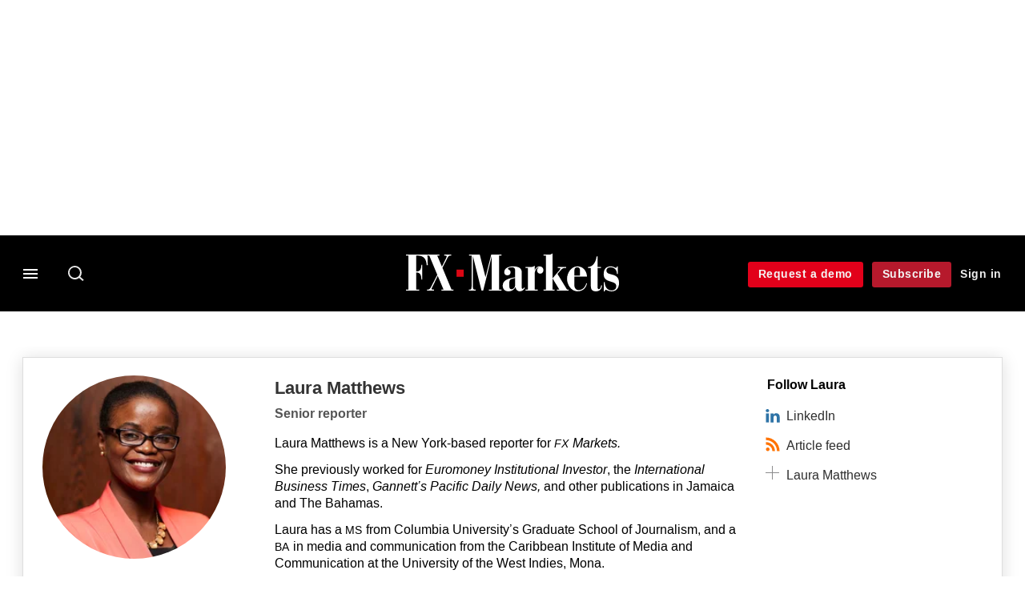

--- FILE ---
content_type: text/html; charset=UTF-8
request_url: https://www.fx-markets.com/author/laura-matthews
body_size: 16540
content:
<!DOCTYPE html>
<html lang="en" dir="ltr" prefix="og: https://ogp.me/ns#" class="no-js">
  <head>
    <meta http-equiv="X-UA-Compatible" content="IE=Edge"/>
    <meta http-equiv="Content-Style-Type" content="text/css" />
    <meta http-equiv="Content-Script-Type" content="text/javascript"/>
    <meta name="format-detection" content="telephone=no"/>
    <meta charset="utf-8" />
<script type="text/javascript" language="Javascript">if(window.navigator){
  var LegacyAndroid = false;
  var ua = window.navigator.userAgent;
  var androidversion = parseFloat(ua.slice(ua.indexOf("Android")+8));
  if ((ua.indexOf("Android") >= 0 && androidversion <= 3) || (ua.match(/IEMobile/i) && (ua.match(/MSIE\s(?!9.0)/))) || (ua.indexOf("BlackBerry") >= 0 && ua.indexOf("WebKit") >= 0)){
    LegacyAndroid = true;
    $(".nav").addClass("nav-float");
  }
  na = navigator.appVersion;
  ie87 = (na.indexOf("MSIE 8.0") !== -1) || (na.indexOf("MSIE 7.0") !== -1);
  ie9 = (na.indexOf("MSIE 9.0") !== -1);
  ie10 = (na.indexOf("IE10") !== -1) || (na.indexOf("MSIE 10") !== -1)|| (na.indexOf("rv:10.0") !== -1);
  ie11 = (na.indexOf("IE11") !== -1) || (na.indexOf("MSIE 11") !== -1)|| (na.indexOf("rv:11.0") !== -1);
  if (ie87) {
    document.documentElement.className = document.documentElement.className + ' lt-ie9';
  }
  if (ie9) {
    document.documentElement.className = document.documentElement.className + ' ie9';
  }
  if (ie10) {
    document.documentElement.className = document.documentElement.className + ' ie10';
  }
  if (ie11){
    document.documentElement.className = document.documentElement.className + ' ie-11';
  }
}
function supportsSVG() {
  return !! document.createElementNS && !! document.createElementNS('http://www.w3.org/2000/svg','svg').createSVGRect;
}
if (supportsSVG()) {
  document.documentElement.className += ' svg ';
} else {
  document.documentElement.className += ' no-svg ';
}
if (ie10 === true){
  flexFallBackClass();
}
var v = document.body || document.documentElement, v = v.style;
((v.webkitFlexWrap === '' || v.msFlexWrap === '' || v.flexWrap === '' ) || flexFallBackClass());
function flexFallBackClass(){
  document.documentElement.className = document.documentElement.className+= ' no-flexbox';
}
</script>
<!--[if lt IE 9]><script type="text/javascript" src="https://cdn.mathjax.org/mathjax/latest/MathJax.js?config=TeX-MML-AM_CHTML"></script>
<![endif]--><meta name="apple-itunes-app" content="app-id=661633988" />
<meta name="google-site-verification" content="7KayU_9X0cDr_m_R3U-j_qIg5aOubMqSD-DS2Yx-A8g" />
<meta name="msapplication-TileColor" content="#000000" />
<meta name="msapplication-TileImage" content="https://assets.fx-markets.com/assets_css/bb8_assets/prod/images/site_specific/fx/prod/favicons/mstile-144x144.png" />
<link rel="canonical" href="https://www.fx-markets.com/author/laura-matthews" />
<link rel="shortlink" href="https://www.fx-markets.com/author/661" />
<link rel="original-source" href="https://www.fx-markets.com/author/laura-matthews" />
<link rel="syndication-source" href="https://www.fx-markets.com/author/laura-matthews" />
<link rel="image_src" href="https://www.fx-markets.com/sites/default/files/styles/metatag_image/public/2020-02/fx-markets.png.webp?itok=RFw4nYr8" />
<meta itemprop="image" content="https://www.fx-markets.com/sites/default/files/styles/metatag_image/public/2020-02/fx-markets.png.webp?itok=RFw4nYr8" />
<meta property="og:site_name" content="FX Markets" />
<meta property="og:type" content="website" />
<meta property="og:url" content="https://www.fx-markets.com/author/laura-matthews" />
<meta property="og:title" content="Laura Matthews - FX Markets" />
<meta property="og:image" content="https://www.fx-markets.com/sites/default/files/styles/metatag_image/public/2020-02/fx-markets.png.webp?itok=RFw4nYr8" />
<meta property="og:image:width" content="378" />
<meta property="og:image:height" content="234" />
<meta name="twitter:card" content="summary" />
<meta name="twitter:site" content="FXMarkets_" />
<meta name="twitter:domain" content="https://www.fx-markets.com" />
<meta name="twitter:image" content="https://www.fx-markets.com/sites/default/files/styles/metatag_image/public/2020-02/fx-markets.png.webp?itok=RFw4nYr8" />
<meta name="cXenseParse:iim-language" content="en" />
<meta name="cXenseParse:pageclass" content="frontpage" />
<meta name="Generator" content="Drupal 10 (https://www.drupal.org)" />
<meta name="MobileOptimized" content="width" />
<meta name="HandheldFriendly" content="true" />
<meta name="viewport" content="width=device-width, initial-scale=1.0" />
<meta property="og:image" content="https://www.fx-markets.com/sites/default/files/styles/metatag_image/public/2020-02/fx-markets.png.webp?itok=RFw4nYr8" />
<meta name="title" content="Laura Matthews - FX Markets" />
<meta itemprop="description" content="Laura Matthews is a New York-based reporter for FX Markets.

She previously worked for Euromoney Institutional Investor, the International Business Times, Gannett’s Pacific Daily News, and other publications in Jamaica and The Bahamas.

Laura has a MS from Columbia University’s Graduate School of Journalism, and a BA in media and communication from the Caribbean Institute of Media and Communication at the University of the West Indies, Mona.

Contact Laura at: +1 646 490 3977 or laura.matthews@infopro-digital.com. 
" />
<meta itemprop="name" content="Laura Matthews - FX Markets" />
<meta name="keywords" content="Laura Matthews" />
<meta name="description" content="Laura Matthews is a New York-based reporter for FX Markets. She previously worked for Euromoney Institutional Investor, the International Business Times, Gannett’s Pacific Daily News, and other publications in Jamaica and The Bahamas. Laura has a MS from Columbia University’s Graduate School of Journalism, and a BA in media and communication from the Caribbean Institute of Media and Communication at the University of the West Indies, Mona. Contact Laura at: +1 646 490 3977 or laura.matthews@infopro-digital.com." />
<meta property="og:description" content="Laura Matthews is a New York-based reporter for FX Markets. She previously worked for Euromoney Institutional Investor, the International Business Times, Gannett’s Pacific Daily News, and other publications in Jamaica and The Bahamas. Laura has a MS from Columbia University’s Graduate School of Journalism, and a BA in media and communication from the Caribbean Institute of Media and Communication at the University of the West Indies, Mona. Contact Laura at: +1 646 490 3977 or laura.matthews@infopro-digital.com." />
<meta name="twitter:title" content="Laura Matthews - FX Markets" />
<meta name="twitter:description" content="Laura Matthews is a New York-based reporter for FX Markets. She previously worked for Euromoney Institutional Investor, the International Business Times, Gannett’s Pacific Daily News, and other publications in Jamaica and The Bahamas. Laura has a MS from Columbia University’s Graduate School of Journalism, and a BA in media and communication from the Caribbean Institute of Media and Communication at the University of the West Indies, Mona. Contact Laura at: +1 646 490 3977 or laura.matthews@infopro-digital.com." />
<link rel="apple-touch-icon" href="//www.fx-markets.com/themes/incisive/css/sites/fxweek/images/favicons/apple-touch-icon.png" sizes="57x57" />
<link rel="apple-touch-icon" href="//www.fx-markets.com/themes/incisive/css/sites/fxweek/images/favicons/apple-touch-icon-76x76.png" sizes="76x76" />
<link rel="apple-touch-icon" href="//www.fx-markets.com/themes/incisive/css/sites/fxweek/images/favicons/apple-touch-icon-120x120.png" sizes="120x120" />
<link rel="apple-touch-icon" href="//www.fx-markets.com/themes/incisive/css/sites/fxweek/images/favicons/apple-touch-icon-152x152.png" sizes="152x152" />
<link rel="apple-touch-icon" href="//www.fx-markets.com/themes/incisive/css/sites/fxweek/images/favicons/apple-touch-icon-180x180.png" sizes="180x180" />
<link rel="shortcut icon" href="/themes/incisive_fxweek/images/favicons/fxweek.ico" type="image/x-icon" />

    <title>Laura Matthews - FX Markets</title>
    <link rel="stylesheet" media="all" href="/sites/default/files/css/css_3AgM3jW02UY5qXvuA9MzoaG0jUDWgx2hz-852VmahqM.css?delta=0&amp;language=en&amp;theme=incisive_fxweek&amp;include=eJxVi1EKgCAQBS8keaTYZFe2dBWfRN6-IEj6Gd48GEkUvTxYktrh5Kcr7XQ5taDQk_1G4Gmh5FqMrWN-mQGKDIeBzvkt-qglNpXhv3UDbzAt1g" />
<link rel="stylesheet" media="all" href="/sites/default/files/css/css_nkXt3j5rWordmdsRU2GBGsTRYvW4lT0-2lmaY8JfXVY.css?delta=1&amp;language=en&amp;theme=incisive_fxweek&amp;include=eJxVi1EKgCAQBS8keaTYZFe2dBWfRN6-IEj6Gd48GEkUvTxYktrh5Kcr7XQ5taDQk_1G4Gmh5FqMrWN-mQGKDIeBzvkt-qglNpXhv3UDbzAt1g" />
<link rel="stylesheet" media="all" href="//assets.fx-markets.com/assets_css/bb8_assets/prod/styles/site_specific/fx/prod/styles.css" />
<link rel="stylesheet" media="all" href="/sites/default/files/css/css_yONQR8GDtqW0uvgNJJSv6aajY-7sMF1L4RWYfqmtnbU.css?delta=3&amp;language=en&amp;theme=incisive_fxweek&amp;include=eJxVi1EKgCAQBS8keaTYZFe2dBWfRN6-IEj6Gd48GEkUvTxYktrh5Kcr7XQ5taDQk_1G4Gmh5FqMrWN-mQGKDIeBzvkt-qglNpXhv3UDbzAt1g" />

    <script type="application/json" data-drupal-selector="drupal-settings-json">{"path":{"baseUrl":"\/","pathPrefix":"","currentPath":"author\/661","currentPathIsAdmin":false,"isFront":false,"currentLanguage":"en"},"pluralDelimiter":"\u0003","suppressDeprecationErrors":true,"ajaxPageState":{"libraries":"[base64]","theme":"incisive_fxweek","theme_token":null},"ajaxTrustedUrl":{"\/search\/articles":true},"idDidomi":{"publicAPIKey":"92502d09-0e0f-4b5a-8590-cad06e72159e"},"hubspot":{"newsletter_form_url":"\/newsletters"},"siteName":"FX Markets","imPiano":{"pianoApplicationId":"ZP7x3Icbpe","pianoJavascriptUrl":"\/\/experience-eu.piano.io","pianoTermIdForNewUser":null,"productsPriority":{"FXMARKETSDATAFILE":"12","FXMARKETSDATA":"11","FXMARKETS":"10","FXMARKETSDATADEMO":"6","FXMARKETSTRIAL":"5","FXMARKETSREGISTERED":"1"}},"universal_variable":{"environment":"prod","site":"fxweek.com","following":[],"language_code":"en","page_type":"listing","listing":{"author":{"name":"Laura Matthews","machinename":"laura-matthews"}}},"csp":{"nonce":"bqW8QUanJX_IZazDirox6Q"},"user":{"uid":0,"permissionsHash":"2561959804a0f24939f60a819cc35d0847de53cf67fb8a4d3e7023b25d3f218a"}}</script>
<script src="/sites/default/files/js/js_aVYKZ9vpFUzbIFWwOy5wNLr0gspx7TbqN24v_EDGcO0.js?scope=header&amp;delta=0&amp;language=en&amp;theme=incisive_fxweek&amp;include=eJxNjGsSgzAIhC-kcqQMNSSiIbTBR719TXVa_-yy3w4bEkYIh3SJ8-RwxHfD3nn2KgynNSyuVxHN8Lu6-uMMV6pt0JR0A8yad9HFLlCrJx8UvtqOVokRln6AgdBTuVLDuWfjleCBRv80vhYquxOOBecbT5jjgpEceZ5Zs7ON5_vMOdsGLfIBNwNYmw"></script>
<script src="/modules/custom/id_didomi/js/didomi.js?t992w6" async></script>

    <script>
      (function(H){H.className=H.className.replace(/\bno-js\b/,'')})(document.documentElement);
      !function(){"use strict";function e(e,t,s){e.addEventListener?e.addEventListener(t,s,!1):e.attachEvent&&e
        .attachEvent("on"+t,s)}function t(e){return window.localStorage&&localStorage.font_css_cache&&localStorage.font_css_cache_file===e}function s(){if(window.localStorage&&window.XMLHttpRequest)if(t(n))c(localStorage.font_css_cache);else{var e=new XMLHttpRequest;e.open("GET",n,!0),e.onreadystatechange=function(){4===e.readyState&&200===e.status&&(c(e.responseText),localStorage.font_css_cache=e.responseText,localStorage.font_css_cache_file=n)},e.send()}else{var s=document.createElement("link");s.href=n,s.rel="stylesheet",s.type="text/css",document.getElementsByTagName("head")[0].appendChild(s),document.cookie="font_css_cache"}}function c(e){var t=document.createElement("style");t.setAttribute("type","text/css"),document.getElementsByTagName("head")[0].appendChild(t),t.styleSheet?t.styleSheet.cssText=e:t.innerHTML=e}var n="//assets.infopro-insight.com/assets_css/bb8_assets/prod/styles/global/fonts/fonts.css";window.localStorage&&localStorage.font_css_cache||document.cookie.indexOf("font_css_cache")>-1?s():e(window,"load",s)}();
    </script>
  </head>
  <body class="listings author-listing">
    <a class="skip-nav-link" href="#main-content">Skip to main content</a>
    
      <div class="dialog-off-canvas-main-canvas" data-off-canvas-main-canvas>
    <div id="rdm-overlay" class="ad-slot-overlay"></div>
<div id="rdm-wallpaper" class="ad-slot-wallpaper"></div>
<div class="container">
  <aside class="content">
    <div class="content-inner content-full-width">
      <div class="main-content">
          <div id="rdm-above-header" class="ad-slot-full"></div>
      </div>
    </div>
  </aside>

  <!-- navigation drawer start -->
<nav id="navigation-drawer" class="navigation-drawer" aria-label="Drawer navigation" role="navigation" aria-hidden="false">
  <div class="close-search-panel">
    <a href="#" class="nav-toggle active" type="button" aria-controls="navigation-drawer" aria-label="Close drawer menu" aria-expanded="true" title="Close drawer menu" tabindex="0">
      <span></span>
    </a>
  </div>
  <div class="branding-holder">
    <a href="/" class="navigation-drawer-branding-link" alt=FX Markets>
      <span itemprop="name" class="screen-reader-text">FX Markets</span>
    </a>
  </div>
  <div class="navigation-drawer-inner">
    <div class="search-3 header-search-holder blur">
  <form block="block-headermobilesearch-fxweek" action="/search/articles" method="get" id="im-search-header-mobile-form" accept-charset="UTF-8">
  <input class="submit_style button js-form-submit form-submit" data-drupal-selector="edit-search-submit" type="submit" id="edit-search-submit" value="" />
<span><input placeholder="Search here..." class="search-head-input form-search" autocomplete="off" data-drupal-selector="edit-query" type="search" id="edit-query" name="query" value="" size="60" maxlength="128" />

</span><span class="visually-hidden"><input data-drupal-selector="edit-header-search" type="text" id="edit-header-search" name="header_search" value="true" size="60" maxlength="128" class="form-text" />

</span>
</form>

</div>
<ul class="drawer-nav-ul">
  <li >
    <div class="drawer-menu-title">
      <h5>All sections</h5>
    </div>
  </li>

    
      <li>
              <button class="sprite down drawer-menu-accordion" aria-label="Categories" aria-controls="drawer-menu-child-1" aria-expanded="true"></button>
      
      <div class="drawer-menu-title"><a href="">Categories</a></div>

              <ul class="drawer-nav-content" aria-hidden="true" id=drawer-menu-child-1>
                      <li   class="sub-menu-content"><a href="/trading" data-drupal-link-system-path="taxonomy/term/12286">Trading</a></li>
                      <li   class="sub-menu-content"><a href="/infrastructure" data-drupal-link-system-path="taxonomy/term/12291">Infrastructure</a></li>
                      <li   class="sub-menu-content"><a href="/tech-and-data" data-drupal-link-system-path="taxonomy/term/12296">Tech and data</a></li>
                      <li   class="sub-menu-content"><a href="/regulation" data-drupal-link-system-path="taxonomy/term/11501">Regulation</a></li>
                  </ul>
          </li>
          <li>
              <button class="sprite down drawer-menu-accordion" aria-label="Instrument" aria-controls="drawer-menu-child-1" aria-expanded="true"></button>
      
      <div class="drawer-menu-title"><a href="">Instrument</a></div>

              <ul class="drawer-nav-content" aria-hidden="true" id=drawer-menu-child-1>
                      <li   class="sub-menu-content"><a href="/topics/spot-market" data-drupal-link-system-path="taxonomy/term/10021">Spot</a></li>
                      <li   class="sub-menu-content"><a href="/topics/non-deliverable-forward" data-drupal-link-system-path="taxonomy/term/8206">NDFs</a></li>
                      <li   class="sub-menu-content"><a href="/topics/swaps" data-drupal-link-system-path="taxonomy/term/10386">Forwards/swaps</a></li>
                      <li   class="sub-menu-content"><a href="/topics/options" data-drupal-link-system-path="taxonomy/term/8501">Options</a></li>
                  </ul>
          </li>
          <li>
              <button class="sprite down drawer-menu-accordion" aria-label="Editor&#039;s Choice" aria-controls="drawer-menu-child-1" aria-expanded="true"></button>
      
      <div class="drawer-menu-title"><a href="">Editor&#039;s Choice</a></div>

              <ul class="drawer-nav-content" aria-hidden="true" id=drawer-menu-child-1>
                      <li   class="sub-menu-content"><a href="https://www.fx-markets.com/trading/7948602/p2p-platforms-look-to-bring-banks-into-the-fold">P2P platforms look to bring banks into the fold</a></li>
                      <li   class="sub-menu-content"><a href="https://www.fx-markets.com/tech-and-data/7948597/dealers-eye-benefits-of-on-chain-fx">Dealers eye benefits of ‘on-chain’ FX</a></li>
                      <li   class="sub-menu-content"><a href="https://www.fx-markets.com/regulation/7948582/disclosed-fx-venues-could-be-next-to-demand-code-compliance">Disclosed FX venues could be next to demand code compliance</a></li>
                      <li   class="sub-menu-content"><a href="https://www.fx-markets.com/infrastructure/7948577/ebs-ventures-into-crypto-market-with-upcoming-ndf">EBS ventures into crypto market with upcoming NDF</a></li>
                  </ul>
          </li>
          <li>
              <button class="sprite down drawer-menu-accordion" aria-label="Data" aria-controls="drawer-menu-child-1" aria-expanded="true"></button>
      
      <div class="drawer-menu-title"><a href="">Data</a></div>

              <ul class="drawer-nav-content" aria-hidden="true" id=drawer-menu-child-1>
                      <li   class="sub-menu-content"><a href="/fx-markets-algo-database" data-drupal-link-system-path="node/7841646">Algo database</a></li>
                      <li   class="section-subheading sub-menu-content"><a href="/counterparty-radar" class="section-subheading" data-drupal-link-system-path="node/7949163">Counterparty Radar</a></li>
                      <li   class="sub-menu-content"><a href="/crs/fx-forwards" data-drupal-link-system-path="node/7835951">Foreign exchange: FX forwards</a></li>
                      <li   class="sub-menu-content"><a href="/crs/fx-options" data-drupal-link-system-path="node/7835956">Foreign exchange: FX options</a></li>
                  </ul>
          </li>
          <li>
              <button class="sprite down drawer-menu-accordion" aria-label="Events" aria-controls="drawer-menu-child-1" aria-expanded="true"></button>
      
      <div class="drawer-menu-title"><a href="">Events</a></div>

              <ul class="drawer-nav-content" aria-hidden="true" id=drawer-menu-child-1>
                      <li   class="sub-menu-content"><a href="/events" data-drupal-link-system-path="node/7949303">All upcoming events</a></li>
                  </ul>
          </li>
          <li>
              <button class="sprite down drawer-menu-accordion" aria-label="Awards" aria-controls="drawer-menu-child-1" aria-expanded="true"></button>
      
      <div class="drawer-menu-title"><a href="">Awards</a></div>

              <ul class="drawer-nav-content" aria-hidden="true" id=drawer-menu-child-1>
                      <li   class="sub-menu-content"><a href="https://events.fx-markets.com/bestbanks" target="_blank">FX Markets Best Banks Awards</a></li>
                      <li   class="sub-menu-content"><a href="https://events.fx-markets.com/asia-awards" target="_blank">FX Markets Asia Awards</a></li>
                  </ul>
          </li>
          <li>
              <button class="sprite down drawer-menu-accordion" aria-label="Latest white papers" aria-controls="drawer-menu-child-1" aria-expanded="true"></button>
      
      <div class="drawer-menu-title"><a href="">Latest white papers</a></div>

              <ul class="drawer-nav-content" aria-hidden="true" id=drawer-menu-child-1>
                      <li   class="sub-menu-content"><a href="https://www.risklibrary.net/" target="_blank">Risk Library</a></li>
                      <li   class="sub-menu-content"><a href="https://library.waterstechnology.com/" target="_blank">WatersTechnology Library</a></li>
                  </ul>
          </li>
          <li>
      
      <div class="drawer-menu-title"><a href="https://commercial.fx-markets.com">Marketing services</a></div>

          </li>
          <li>
              <button class="sprite down drawer-menu-accordion" aria-label="Our digital network" aria-controls="drawer-menu-child-1" aria-expanded="true"></button>
      
      <div class="drawer-menu-title"><a href="">Our digital network</a></div>

              <ul class="drawer-nav-content" aria-hidden="true" id=drawer-menu-child-1>
                      <li   class="sub-menu-content"><a href="https://www.risk.net/" target="_blank">Risk.net</a></li>
                      <li   class="sub-menu-content"><a href="https://www.centralbanking.com/" target="_blank">Central Banking</a></li>
                      <li   class="sub-menu-content"><a href="https://www.waterstechnology.com/" target="_blank">WatersTechnology</a></li>
                  </ul>
          </li>
      </ul>

<section class="menu-sidebar-inner">
  

              <ul class="sidebar-list">
              <li class="section-subheading">
        <a href="" class="section-subheading">Access and account options</a>
              </li>
          <li id="login_drawer">
        <a href="/user/login" data-drupal-link-system-path="user/login">Sign in</a>
              </li>
          <li id="newsletters_drawer">
        <a href="/newsletters" data-drupal-link-system-path="d0df9e441519db48b1706cbc822a77b57cfedd88">Newsletters</a>
              </li>
          <li id="trialLink_drawer">
        <a href="/demo-enquiry" data-drupal-link-system-path="node/7949012">Request a demo</a>
              </li>
          <li id="subscribeLink_drawer">
        <a href="https://www.fx-markets.com/subscriptions/subscribe?tc=subscribe-link-sidedrawer" target="_self">Subscribe</a>
              </li>
          <li id="licenseFinder">
        <a href="/license-finder" data-drupal-link-system-path="node/7948295">Corporate license finder</a>
              </li>
          <li id="apps_drawer">
        <a href="https://www.fx-markets.com/apps" target="_self">App</a>
              </li>
          <li id="helpcentre_drawer">
        <a href="https://www.fx-markets.com/help-centre" target="_self">Help centre</a>
              </li>
        </ul>
  

</section>

    <span class="screen-reader-text" tabindex="0">End of drawer navigation content</span>
  </div>
</nav>
<!-- navigation drawer end -->

  <header role="banner" class="main-head">
    <div class="main-head-content content-width">
              <div class="main-header-block-a"><div class="main-menu-holder">
  <div class="main-top-title menu">
    <a href="#" class="nav-toggle" aria-label="Menu" aria-controls="navigation-drawer" aria-expanded="false" title="Open side navigation menu">
      <span></span>
    </a>
  </div>
</div>
  <div class="search-1 header-search-holder blur">
    <a class="header-search-button" href="/search/articles"
       id="search-popup" aria-haspopup="dialog" aria-expanded="false" title="Open search popup">
      Search
    </a>
  </div>

</div>
            <div class="site-header">
<div class="site-logo-holder" itemtype="//schema.org/Organization">
  <div itemprop="name" class="screen-reader-text">FX Markets</div>
  <a class="site-logo" title="Return to homepage" href="https://www.fx-markets.com/">
    <img class="sprite" alt="FX Markets" src="[data-uri]">
  </a>
</div>

</div>
            <div class="main-header-block-b">

<ul class="main-top-content main-top-menu">
              <li  class="main-top-title main-top-trial" id="trial">
                    <a href="/demo-enquiry" data-drupal-link-system-path="node/7949012">Request a demo</a>
          
              
    
    </li>
              <li  class="main-top-title main-top-register" id="subscribe">
                    <a href="/subscriptions/subscribe" data-drupal-link-system-path="node/7949604">Subscribe</a>
          
              
    
    </li>
              <li  class="main-top-title main-top-login" id="login">
                    <a href="/user/login" rel="nofollow" data-drupal-link-system-path="user/login">Sign in</a>
          
              
    
    </li>
              <li  class="main-top-title main-top-user" id="account">
                    <a href="/" data-drupal-link-system-path="&lt;front&gt;">My account</a>
          
                    <ul class="header-tools-content">
    <li>
      <ul class="user-menu">
                  <li>
            <a href="/newsletters" title="Newsletters" class="-user-link">Newsletters</a>
          </li>
                  <li>
            <a href="https://subscriptions.fx-markets.com/app" title="App" class="-user-link">App</a>
          </li>
                  <li>
            <a href="https://subscriptions.fx-markets.com/help-centre/" title="Help Centre" class="-user-link">Help Centre</a>
          </li>
              </ul>
    </li>
  </ul>

  
    
    </li>
              <li  class="main-top-title main-top-user main-top-institution" id="login_ip">
                    <a href="/" data-drupal-link-system-path="&lt;front&gt;">Welcome</a>
          
                    <ul class="header-tools-content institutional">
    <li>
      <div class="corporate-menu-information">
        <p class="corporate-menu-information-introduction">You are currently accessing FX Markets via your Enterprise account.</p>
									<p>If you already have an account please use the link below to <a href="/user/login" title="Sign in">sign in</a>.</p>
									<p>If you have any problems with your access or would like to request an individual access account please contact our customer service team.</p>
									<p>Phone: <a href="tel:+44(0)8702408859">1+44 (0)870 240 8859</a></p>
									<p>Email: <a href="mailto:csqueries@infopro-digital.com">csqueries@infopro-digital.com</a></p>
      </div>
      <ul class="user-menu">
        <li>
          <a href="/user/login" title="Sign in" class="sign-in-user-link" data-drupal-link-system-path="user/login">Sign in</a>
        </li>
      </ul>
    </li>
  </ul>

  
    
    </li>
  </ul>











</div>
    </div>
      </header>
      <nav class="nav ">
      
<div class="holder">
  <header role="banner" class="mobile-main-header-holder">
    <div class="mobile-main-header menu">
      <a href="#" class="nav-toggle" aria-label="Menu mobile" aria-controls="navigation-drawer" aria-expanded="false" title="Open side navigation menu mobile">
        <span></span>
      </a>
    </div>
    <div class="mobile-main-header mobile-branding">
              <a href="https://www.fx-markets.com/" class="mobile-branding-link" alt="FX Markets"></a>
          </div>
    <div class="mobile-main-header login">
      <button class="clicker4" type="button" aria-label="Login" title="Login"></button>
    </div>
  </header>
  <nav class="primary-nav nav-colour01 init" role="navigation" aria-label="Primary navigation">
    <div class="nav-branding"></div>
    
<!-- main-menu start-->
<ul class="main-menu main-top-content content-width">
      <li  class="home menu-title">
      <a href="/" data-drupal-link-system-path="&lt;front&gt;">Home</a>
                
          </li>
      <li  class="menu-title">
      <a href="/trading" data-drupal-link-system-path="taxonomy/term/12286">Trading</a>
                
          </li>
      <li  class="menu-title">
      <a href="/infrastructure" data-drupal-link-system-path="taxonomy/term/12291">Infrastructure</a>
                
          </li>
      <li  class="menu-title">
      <a href="/tech-and-data" data-drupal-link-system-path="taxonomy/term/12296">Tech and data</a>
                
          </li>
      <li  class="menu-title">
      <a href="/regulation" data-drupal-link-system-path="taxonomy/term/11501">Regulation</a>
                
          </li>
      <li  class="menu-title">
      <a href="/fx-markets-algo-database" data-drupal-link-system-path="node/7841646">Algo database</a>
                
          </li>
      <li  class="menu-title">
      <a href="/counterparty-radar" data-drupal-link-system-path="node/7949163">Counterparty Radar</a>
                
          </li>
      <li  class="menu-title">
      <a href="/events" data-drupal-link-system-path="node/7949303">Events</a>
                
          </li>
      <li  class="menu-title">
      <a href="/awards" data-drupal-link-system-path="node/7949248">Awards</a>
                
          </li>
  
      <li class="menu-title search-menu">
      <ul class="menu-content search-panel-content">
        <li>
          <div class="main-sub-menu content-width panel-search">
            <div class="close-search-panel"></div>
            <form class="im-search-header-form main-search-form" data-drupal-selector="im-search-header-form" novalidate="novalidate" action="/search/articles" method="get" id="im-search-header-form" accept-charset="UTF-8">
  <input class="loop button js-form-submit form-submit" data-drupal-selector="edit-search-loop" type="submit" id="edit-search-loop" value="" />
<span class="loading show"></span><span id="search-panel-input" class="search-icon"><input class="search-head-input form-search" autocomplete="off" data-drupal-selector="edit-query" type="search" id="edit-query--2" name="query" value="" size="60" maxlength="128" />

</span><span class="visually-hidden"><input data-drupal-selector="edit-header-search" type="text" id="edit-header-search--2" name="header_search" value="true" size="60" maxlength="128" class="form-text" />

</span><input class="search-submit button js-form-submit form-submit" data-drupal-selector="edit-search-submit" type="submit" id="edit-search-submit--2" value="Search" />
<span class="search-submit-loading show"></span>
</form>

          </div>
          <div class="section group content">
            <div class="col span_3_of_5 menu-contents search-panel-sections hide-element" id="search-panel-sections">
              <div id="sections-content-holder">
                <div class="search-panel-subheading">Latest articles</div>
                <div id="sections-content"></div>
              </div>
            </div>
            <div class="col span_2_of_5 menu-contents search-panel-topics hide-element" id="search-panel-topics">
              <div id="topics-content-holder">
                <div class="search-panel-subheading">Topics</div>
              </div>
            </div>
          </div>
        </li>
      </ul>
    </li>
  
      <li class="menu-title main-nav-more">
      <button id="main-nav-toggle-menu" type="button" aria-haspopup="navigation" aria-expanded="false">
        <span></span>
        <div class="nav-toggle-text">More</div>
        <div class="nav-toggle-text active">Less</div>
      </button>
      <div class="main-nav-overflow-holder" role="navigation">
        <ul id="main-nav-overflow" class="menu-content" role="menu" aria-labelledby="main-nav-toggle-menu" aria-hidden="true">
        </ul>
      </div>
    </li>
  </ul>
<!-- main-menu end-->





      </nav>
</div>


    </nav>
  
  <aside class="message">
    <div id="rdm-message-content"></div>
  </aside>

  <div class="wallpaper-wrapper">
    <div class="wallpaper-left" id="rdm-wallpaper-left"></div>
    <div class="wallpaper-right" id="rdm-wallpaper-right"></div>

    <aside class="content">
    <div class="content-inner content-full-width">
      <div class="main-content">
        <div id="rdm-below-header" class="ad-slot-full"></div>
      </div>
    </div>
    </aside>

    <aside class="content">
      <div class="content-inner content-full-width">
        <div class="main-content">
          <div id="rdm-above-page-content" class="ad-slot-full"></div>
        </div>
      </div>
    </aside>
    <div class="page-content" id="main-content">
  <div data-drupal-messages-fallback class="hidden"></div>
  <div class="content">
      <div class="content-inner content-full-width">
      <section class="author-card-main group">
        <div class="block-region-top">
  <div class="author-image">
          
            <div>  <img loading="lazy" src="/sites/default/files/styles/205x205sc/public/2017-03/Laura-Matthews-web.jpg.webp?h=24b82ab1&amp;itok=Kr4h1O5d" width="205" height="205" alt="Thumbnail" title="Laura-Matthews-web" />


</div>
      
      </div>
<div class="author-details">
      <h4 itemprop="name" class="author-name">
      Laura Matthews
    </h4>
  </div>
  <div class="author-company">
    <p>
              <span class="author-job-title">Senior reporter</span>          </p>
  </div>

  <div class="author-bio">
    
            <div><p>Laura Matthews is a&nbsp;New York-based reporter for <em><span class="caps">FX</span> Markets.</em></p>

<p>She previously worked for <em>Euromoney Institutional Investor</em>, the <em>International Business Times</em>, <em>Gannett’s Pacific Daily News,</em> and other publications in Jamaica and The Bahamas.</p>

<p>Laura has a <span class="caps">MS</span> from Columbia University’s Graduate School of Journalism, and a <span class="caps">BA</span> in media and communication from the Caribbean Institute of Media and Communication at the University of the West Indies, Mona.</p>

<p>Contact Laura at: <a href="tel:+1 646 490 3977">+1 646 490 3977</a> or <a href="mailto:laura.matthews@infopro-digital.com" target="_blank">laura.matthews@infopro-digital.com</a>.&nbsp;</p></div>
      
  </div>
<div class="author-social">
      <p class="list-title">
      Follow Laura
    </p>
    <ul class="social-list">
        
                <li class="linkedin">
        <a href="https://www.linkedin.com/in/llmatthews/" target="_blank">LinkedIn</a>
      </li>
        <li class="rss">
      <a href="/feeds/rss/author/661" target="_blank">Article feed</a>
    </li>
          <li class="follow">
        

  
<a href="#" title="Follow this author" class="anonymous-flag action-flag flag flag-author flag-author-661 js-flag-author-661 follow-topic">
  <p>
    Laura Matthews
  </p>
</a>

      </li>
      </ul>
</div>
</div>
      </section>
    </div>
    <main role="main" class="content-inner">
          <div class="main-content">
        <div class="block-region-main"><div id="rdm-above-listings"></div>
<section class="author-articles-contributions">
      <header class="select-header">
      <h1>Articles by Laura Matthews</h1>
              <div class="follow-topics listing-follow">
          

  
<a href="#" title="Follow this author" class="anonymous-flag action-flag flag flag-author flag-author-661 js-flag-author-661 follow-topic">
  <p>
    Laura Matthews
  </p>
</a>

        </div>
            <div class="select-header-options">
        <div class="select-header-view">
          <div id="listings-list-grid-view" title="Grid view" class="select-view grid-view-icon site-tooltip"></div>
          <div id="listings-image-view" title="Remove images" class="select-view hide-image-icon site-tooltip"></div>
        </div>
      </div>
    </header>
    <div id="listings" class="list-view">
    


<article class="node node--type-article node--view-mode-article-list">
      <div class="image-text-group-a">
      <a href="/tech-and-data/7948365/regional-banks-beef-up-fx-pricing-tools" class="icon-text">                <img src="/sites/default/files/styles/landscape_480_296/public/2022-10/Pricing-tool.jpg.webp?itok=-l0R2ouO" width="480" height="296" alt="Pricing tool" loading="lazy" />


             </a>
    </div>
    <div class="image-text-group-b ">
    <ul class="article-meta-above-title">
              <li>
      <a href="/tech-and-data">
                  Tech and data
              </a>
    </li>
  
    </ul>
    <h5 class="article-title">
      
            
  <a href="/tech-and-data/7948365/regional-banks-beef-up-fx-pricing-tools" title="Regional banks beef up FX pricing tools" class="icon-text">Regional banks beef up FX pricing tools</a>

      
    </h5>

                      <p class="truncate-listing">
      TraderTools’ PriceOn tech enables regional banks to internalise FX flows similar to top-tier dealers
    </p>
  
              <ul class="article-meta-details">
              <li class="publish-date">
              <time datetime="01-11-2022" itemprop="datePublished">01 Nov 2022</time>

        </li>
                            
    </ul>
  
  </div>
</article>



<article class="node node--type-article node--view-mode-article-list">
      <div class="image-text-group-a">
      <a href="/trading/7948342/cost-benefits-could-lpa-provide-clearer-pricing" class="icon-text">                <img src="/sites/default/files/styles/landscape_480_296/public/2022-10/Liquidity-provision-analysis.jpg.webp?itok=BtaYSRX1" width="480" height="296" alt="Liquidity-provision-analysis" loading="lazy" />


             </a>
    </div>
    <div class="image-text-group-b ">
    <ul class="article-meta-above-title">
              <li>
      <a href="/trading">
                  Trading
              </a>
    </li>
  
    </ul>
    <h5 class="article-title">
      
            
  <a href="/trading/7948342/cost-benefits-could-lpa-provide-clearer-pricing" title="Cost benefits: could LPA provide clearer pricing?" class="icon-text">Cost benefits: could LPA provide clearer pricing?</a>

      
    </h5>

                      <p class="truncate-listing">
      Proponents say analytics tool is a game changer, but critics claim it is rebranded TCA
    </p>
  
              <ul class="article-meta-details">
              <li class="publish-date">
              <time datetime="25-10-2022" itemprop="datePublished">25 Oct 2022</time>

        </li>
                            
    </ul>
  
  </div>
</article>



<article class="node node--type-article node--view-mode-article-list">
      <div class="image-text-group-a">
      <a href="/infrastructure/7948338/operational-hurdles-slowing-buy-side-ndf-clearing-uptake" class="icon-text">                <img src="/sites/default/files/styles/landscape_480_296/public/2022-10/Challenged-to-overcome.jpg.webp?itok=IvRVP9dE" width="480" height="296" alt="Challenges-to-overcome" loading="lazy" />


             </a>
    </div>
    <div class="image-text-group-b ">
    <ul class="article-meta-above-title">
              <li>
      <a href="/infrastructure">
                  Infrastructure
              </a>
    </li>
  
    </ul>
    <h5 class="article-title">
      
            
  <a href="/infrastructure/7948338/operational-hurdles-slowing-buy-side-ndf-clearing-uptake" title="Operational hurdles slowing buy-side NDF clearing uptake" class="icon-text">Operational hurdles slowing buy-side NDF clearing uptake</a>

      
    </h5>

                      <p class="truncate-listing">
      FX Markets USA: Artisan Partners’ O’Brien says problems must be tackled to make clearing more attractive
    </p>
  
              <ul class="article-meta-details">
              <li class="publish-date">
              <time datetime="21-10-2022" itemprop="datePublished">21 Oct 2022</time>

        </li>
                            
    </ul>
  
  </div>
</article>



<article class="node node--type-article node--view-mode-article-list">
      <div class="image-text-group-a">
      <a href="/fx-markets/7948269/market-weighs-viability-of-spot-fx-clearing" class="icon-text">                <img src="/sites/default/files/styles/landscape_480_296/public/2022-09/Central-clearing.jpg.webp?itok=hKuAqR1b" width="480" height="296" alt="Central-clearing" loading="lazy" />


             </a>
    </div>
    <div class="image-text-group-b ">
    <ul class="article-meta-above-title">
              <li>
      <a href="/infrastructure">
                  Infrastructure
              </a>
    </li>
  
    </ul>
    <h5 class="article-title">
      
            
  <a href="/fx-markets/7948269/market-weighs-viability-of-spot-fx-clearing" title="Market weighs viability of spot FX clearing" class="icon-text">Market weighs viability of spot FX clearing</a>

      
    </h5>

                      <p class="truncate-listing">
      Supporters believe it could remove credit risks, but others say it would be unnecessary and add costs
    </p>
  
              <ul class="article-meta-details">
              <li class="publish-date">
              <time datetime="29-09-2022" itemprop="datePublished">29 Sep 2022</time>

        </li>
                            
    </ul>
  
  </div>
</article>



<article class="node node--type-article node--view-mode-article-list">
      <div class="image-text-group-a">
      <a href="/infrastructure/7948256/sgx-launches-new-clob-for-fx-spot-and-ndfs" class="icon-text">                <img src="/sites/default/files/styles/landscape_480_296/public/article_copied_files/sgx-centre.jpg.webp?h=a4f3b78f&amp;itok=_vhHaPSf" width="480" height="296" alt="sgx-centre" loading="lazy" />


             </a>
    </div>
    <div class="image-text-group-b ">
    <ul class="article-meta-above-title">
              <li>
      <a href="/infrastructure">
                  Infrastructure
              </a>
    </li>
  
    </ul>
    <h5 class="article-title">
      
            
  <a href="/infrastructure/7948256/sgx-launches-new-clob-for-fx-spot-and-ndfs" title="SGX launches new Clob for FX spot and NDFs" class="icon-text">SGX launches new Clob for FX spot and NDFs</a>

      
    </h5>

                      <p class="truncate-listing">
      CurrencyNode to tap into new matching engines in Singapore, and eventually will look to offer futures-spot spreads
    </p>
  
              <ul class="article-meta-details">
              <li class="publish-date">
              <time datetime="21-09-2022" itemprop="datePublished">21 Sep 2022</time>

        </li>
                            
    </ul>
  
  </div>
</article>



<article class="node node--type-article node--view-mode-article-list">
      <div class="image-text-group-a">
      <a href="/trading/7948217/fx-hedging-dilemma-vexes-corporates-as-costs-spiral" class="icon-text">                <img src="/sites/default/files/styles/landscape_480_296/public/article_copied_files/FX-hedging-dilemma-vexes-corporates.jpg.webp?itok=B_UKqcRV" width="480" height="296" alt="FX-hedging-dilemma-vexes-corporates" loading="lazy" />


             </a>
    </div>
    <div class="image-text-group-b ">
    <ul class="article-meta-above-title">
              <li>
      <a href="/trading">
                  Trading
              </a>
    </li>
  
    </ul>
    <h5 class="article-title">
      
            
  <a href="/trading/7948217/fx-hedging-dilemma-vexes-corporates-as-costs-spiral" title="FX hedging dilemma vexes corporates as costs spiral" class="icon-text">FX hedging dilemma vexes corporates as costs spiral</a>

      
    </h5>

                      <p class="truncate-listing">
      High volatility jacks up option prices, forcing firms to reconsider hedging activities
    </p>
  
              <ul class="article-meta-details">
              <li class="publish-date">
              <time datetime="06-09-2022" itemprop="datePublished">06 Sep 2022</time>

        </li>
                            
    </ul>
  
  </div>
</article>



<article class="node node--type-article node--view-mode-article-list">
      <div class="image-text-group-a">
      <a href="/trading/7947981/bingeing-on-block-sets-dlt-could-give-fx-its-netflix-moment" class="icon-text">                <img src="/sites/default/files/styles/landscape_480_296/public/2022-08/FX-Netflix-moment.jpg.webp?h=83ddfd3a&amp;itok=ytn50U2K" width="480" height="296" alt="FX-Netflix-moment" loading="lazy" />


             </a>
    </div>
    <div class="image-text-group-b ">
    <ul class="article-meta-above-title">
              <li>
      <a href="/trading">
                  Trading
              </a>
    </li>
  
    </ul>
    <h5 class="article-title">
      
            
  <a href="/trading/7947981/bingeing-on-block-sets-dlt-could-give-fx-its-netflix-moment" title="Bingeing on block sets: DLT could give FX its ‘Netflix moment’" class="icon-text">Bingeing on block sets: DLT could give FX its ‘Netflix moment’</a>

      
    </h5>

                      <p class="truncate-listing">
      Blockchain’s proponents say faster settlement times make technology akin to TV’s streaming revolution
    </p>
  
              <ul class="article-meta-details">
              <li class="publish-date">
              <time datetime="23-08-2022" itemprop="datePublished">23 Aug 2022</time>

        </li>
                            
    </ul>
  
  </div>
</article>



<article class="node node--type-article node--view-mode-article-list">
      <div class="image-text-group-a">
      <a href="/infrastructure/7947816/lch-mulls-fx-spot-clearing-as-buy-side-demand-grows" class="icon-text">                <img src="/sites/default/files/styles/landscape_480_296/public/article_copied_files/london-stock-exchange-sign-580x358_0.jpg.webp?itok=GQN6bSwf" width="480" height="296" alt="The entrance to the London Stock Exchange" loading="lazy" />


             </a>
    </div>
    <div class="image-text-group-b ">
    <ul class="article-meta-above-title">
              <li>
      <a href="/infrastructure">
                  Infrastructure
              </a>
    </li>
  
    </ul>
    <h5 class="article-title">
      
            
  <a href="/infrastructure/7947816/lch-mulls-fx-spot-clearing-as-buy-side-demand-grows" title="LCH mulls FX spot clearing as buy-side demand grows" class="icon-text">LCH mulls FX spot clearing as buy-side demand grows</a>

      
    </h5>

                      <p class="truncate-listing">
      Anticipated ForexClear service could reduce funds’ reliance on prime broker credit lines
    </p>
  
              <ul class="article-meta-details">
              <li class="publish-date">
              <time datetime="09-08-2022" itemprop="datePublished">09 Aug 2022</time>

        </li>
                            
    </ul>
  
  </div>
</article>



<article class="node node--type-article node--view-mode-article-list">
      <div class="image-text-group-a">
      <a href="/regulation/7947706/currenex-pushes-back-in-fight-to-dismiss-class-action-lawsuit" class="icon-text">                <img src="/sites/default/files/styles/landscape_480_296/public/article_copied_files/New-York-Court-House.jpg.webp?itok=uV30pDnq" width="480" height="296" alt="New-York-Court-House" loading="lazy" />


             </a>
    </div>
    <div class="image-text-group-b ">
    <ul class="article-meta-above-title">
              <li>
      <a href="/regulation">
                  Regulation
              </a>
    </li>
  
    </ul>
    <h5 class="article-title">
      
            
  <a href="/regulation/7947706/currenex-pushes-back-in-fight-to-dismiss-class-action-lawsuit" title="Currenex pushes back in fight to dismiss class-action lawsuit" class="icon-text">Currenex pushes back in fight to dismiss class-action lawsuit</a>

      
    </h5>

                      <p class="truncate-listing">
      Defence lawyers mount stubborn defence in civil suit brought by XTX and two other financial firms
    </p>
  
              <ul class="article-meta-details">
              <li class="publish-date">
              <time datetime="02-08-2022" itemprop="datePublished">02 Aug 2022</time>

        </li>
                            
    </ul>
  
  </div>
</article>



<article class="node node--type-article node--view-mode-article-list">
      <div class="image-text-group-a">
      <a href="/infrastructure/7947611/banks-look-to-settle-non-cls-currencies-on-baton" class="icon-text">                <img src="/sites/default/files/styles/landscape_480_296/public/2022-07/Blockchain-tech-for-FX-settlement.jpg.webp?itok=UuZ5OBE-" width="480" height="296" alt="Blockchain-tech-for-FX-settlement" loading="lazy" />


             </a>
    </div>
    <div class="image-text-group-b ">
    <ul class="article-meta-above-title">
              <li>
      <a href="/infrastructure">
                  Infrastructure
              </a>
    </li>
  
    </ul>
    <h5 class="article-title">
      
            
  <a href="/infrastructure/7947611/banks-look-to-settle-non-cls-currencies-on-baton" title="Banks look to settle non-CLS currencies on Baton" class="icon-text">Banks look to settle non-CLS currencies on Baton</a>

      
    </h5>

                      <p class="truncate-listing">
      HSBC and Wells Fargo said to be eyeing expanded use of blockchain tech to currencies not covered by CLS
    </p>
  
              <ul class="article-meta-details">
              <li class="publish-date">
              <time datetime="28-07-2022" itemprop="datePublished">28 Jul 2022</time>

        </li>
                            
    </ul>
  
  </div>
</article>



<article class="node node--type-article node--view-mode-article-list">
      <div class="image-text-group-a">
      <a href="/regulation/7947171/xtx-lawyers-urge-court-to-deny-currenexs-dismissal-motion" class="icon-text">                <img src="/sites/default/files/styles/landscape_480_296/public/article_copied_files/Southern-District-Court-of-New-York-4.jpg.webp?itok=yxync48Y" width="480" height="296" alt="Southern District Court of New York" loading="lazy" />


             </a>
    </div>
    <div class="image-text-group-b ">
    <ul class="article-meta-above-title">
              <li>
      <a href="/regulation">
                  Regulation
              </a>
    </li>
  
    </ul>
    <h5 class="article-title">
      
            
  <a href="/regulation/7947171/xtx-lawyers-urge-court-to-deny-currenexs-dismissal-motion" title="XTX lawyers urge court to deny Currenex’s dismissal motion" class="icon-text">XTX lawyers urge court to deny Currenex’s dismissal motion</a>

      
    </h5>

                      <p class="truncate-listing">
      Plaintiffs accuse platform of trying to split case across jurisdictions, which could lead to inconsistent decisions
    </p>
  
              <ul class="article-meta-details">
              <li class="publish-date">
              <time datetime="30-06-2022" itemprop="datePublished">30 Jun 2022</time>

        </li>
                            
    </ul>
  
  </div>
</article>



<article class="node node--type-article node--view-mode-article-list">
      <div class="image-text-group-a">
      <a href="/trading/7947081/fx-hedgepool-to-push-into-spot-market-by-year-end" class="icon-text">                <img src="/sites/default/files/styles/landscape_480_296/public/2022-06/Matching-engine-comes-to-spot-FX.jpg.webp?itok=0Bjszf6D" width="480" height="296" alt="Matching-engine-comes-to-spot-FX" loading="lazy" />


             </a>
    </div>
    <div class="image-text-group-b ">
    <ul class="article-meta-above-title">
              <li>
      <a href="/trading">
                  Trading
              </a>
    </li>
  
    </ul>
    <h5 class="article-title">
      
            
  <a href="/trading/7947081/fx-hedgepool-to-push-into-spot-market-by-year-end" title="FX HedgePool to push into spot market by year end" class="icon-text">FX HedgePool to push into spot market by year end</a>

      
    </h5>

                      <p class="truncate-listing">
      Buy-side P2P swaps matching engine to launch new service for WM/R benchmark
    </p>
  
              <ul class="article-meta-details">
              <li class="publish-date">
              <time datetime="30-06-2022" itemprop="datePublished">30 Jun 2022</time>

        </li>
                            
    </ul>
  
  </div>
</article>



<article class="node node--type-article node--view-mode-article-list">
      <div class="image-text-group-a">
      <a href="/trading/7946771/inside-state-streets-bid-to-dominate-fx-overlay" class="icon-text">                <img src="/sites/default/files/styles/landscape_480_296/public/2022-06/State-Street%27s-FX-overlay-ambition.jpg.webp?itok=e7rDTGhi" width="480" height="296" alt="State-Street&#039;s-FX-overlay-ambition" loading="lazy" />


             </a>
    </div>
    <div class="image-text-group-b ">
    <ul class="article-meta-above-title">
              <li>
      <a href="/trading">
                  Trading
              </a>
    </li>
  
    </ul>
    <h5 class="article-title">
      
            
  <a href="/trading/7946771/inside-state-streets-bid-to-dominate-fx-overlay" title="Inside State Street’s bid to dominate FX overlay" class="icon-text">Inside State Street’s bid to dominate FX overlay</a>

      
    </h5>

                      <p class="truncate-listing">
      Custodian looks beyond its usual client base in the hunt for currency hedging business
    </p>
  
              <ul class="article-meta-details">
              <li class="publish-date">
              <time datetime="16-06-2022" itemprop="datePublished">16 Jun 2022</time>

        </li>
                            
    </ul>
  
  </div>
</article>



<article class="node node--type-article node--view-mode-article-list">
      <div class="image-text-group-a">
      <a href="/infrastructure/7946881/refinitiv-uses-rebates-and-speed-to-drive-matching-liquidity" class="icon-text">                <img src="/sites/default/files/styles/landscape_480_296/public/2022-06/Trading-spot-currencies.jpg.webp?itok=Cb6ed_P9" width="480" height="296" alt="Trading-spot-currencies" loading="lazy" />


             </a>
    </div>
    <div class="image-text-group-b ">
    <ul class="article-meta-above-title">
              <li>
      <a href="/infrastructure">
                  Infrastructure
              </a>
    </li>
  
    </ul>
    <h5 class="article-title">
      
            
  <a href="/infrastructure/7946881/refinitiv-uses-rebates-and-speed-to-drive-matching-liquidity" title="Refinitiv uses rebates and speed to drive Matching liquidity" class="icon-text">Refinitiv uses rebates and speed to drive Matching liquidity</a>

      
    </h5>

                      <p class="truncate-listing">
      LSEG arm takes carrot-and-stick approach to market-making on primary venue
    </p>
  
              <ul class="article-meta-details">
              <li class="publish-date">
              <time datetime="09-06-2022" itemprop="datePublished">09 Jun 2022</time>

        </li>
                            
    </ul>
  
  </div>
</article>



<article class="node node--type-article node--view-mode-article-list">
      <div class="image-text-group-a">
      <a href="/trading/7946741/hedge-shot-corporates-boost-fx-policies-as-us-dollar-surges" class="icon-text">                <img src="/sites/default/files/styles/landscape_480_296/public/2022-05/Hedging-surging-USD.jpg.webp?itok=cW_qrVYn" width="480" height="296" alt="Hedging-surging-USD" loading="lazy" />


             </a>
    </div>
    <div class="image-text-group-b ">
    <ul class="article-meta-above-title">
              <li>
      <a href="/trading">
                  Trading
              </a>
    </li>
  
    </ul>
    <h5 class="article-title">
      
            
  <a href="/trading/7946741/hedge-shot-corporates-boost-fx-policies-as-us-dollar-surges" title="Corporates boost FX hedges as US dollar surges" class="icon-text">Corporates boost FX hedges as US dollar surges</a>

      
    </h5>

                      <p class="truncate-listing">
      Banks see more business, but also rising exposures, from corporates’ FX decision-making
    </p>
  
              <ul class="article-meta-details">
              <li class="publish-date">
              <time datetime="30-05-2022" itemprop="datePublished">30 May 2022</time>

        </li>
                            
    </ul>
  
  </div>
</article>



<article class="node node--type-article node--view-mode-article-list">
      <div class="image-text-group-a">
      <a href="/derivatives/7946436/lseg-to-launch-new-ndf-matching-platform-in-singapore" class="icon-text">                <img src="/sites/default/files/styles/landscape_480_296/public/import/IMG/693/199693/singapore4-580x358.jpg.webp?itok=GcjUZ1bS" width="480" height="296" alt="Singapore" loading="lazy" />


             </a>
    </div>
    <div class="image-text-group-b ">
    <ul class="article-meta-above-title">
              <li>
      <a href="/infrastructure">
                  Infrastructure
              </a>
    </li>
  
    </ul>
    <h5 class="article-title">
      
            
  <a href="/derivatives/7946436/lseg-to-launch-new-ndf-matching-platform-in-singapore" title="LSEG to launch new NDF Matching platform in Singapore" class="icon-text">LSEG to launch new NDF Matching platform in Singapore</a>

      
    </h5>

                      <p class="truncate-listing">
      Testing for NDF Matching is scheduled for later this year with a full production launch expected in 2023
    </p>
  
              <ul class="article-meta-details">
              <li class="publish-date">
              <time datetime="05-05-2022" itemprop="datePublished">05 May 2022</time>

        </li>
                            
    </ul>
  
  </div>
</article>



<article class="node node--type-article node--view-mode-article-list">
      <div class="image-text-group-a">
      <a href="/regulation/7946091/offshore-waves-how-the-ruble-is-becoming-a-painful-trade" class="icon-text">                <img src="/sites/default/files/styles/landscape_480_296/public/2022-04/RUB-liquidity-dries-up_0.jpg.webp?h=107f8446&amp;itok=3nmVBrz9" width="480" height="296" alt="RUB-liquidity-dries-up" loading="lazy" />


             </a>
    </div>
    <div class="image-text-group-b ">
    <ul class="article-meta-above-title">
              <li>
      <a href="/regulation">
                  Regulation
              </a>
    </li>
  
    </ul>
    <h5 class="article-title">
      
            
  <a href="/regulation/7946091/offshore-waves-how-the-ruble-is-becoming-a-painful-trade" title="Offshore waves: how the ruble is becoming a painful trade" class="icon-text">Offshore waves: how the ruble is becoming a painful trade</a>

      
    </h5>

                      <p class="truncate-listing">
      As liquidity dries up in markets affected by sanctions, trading is shifting from electronic venues
    </p>
  
              <ul class="article-meta-details">
              <li class="publish-date">
              <time datetime="07-04-2022" itemprop="datePublished">07 Apr 2022</time>

        </li>
                            
    </ul>
  
  </div>
</article>



<article class="node node--type-article node--view-mode-article-list">
      <div class="image-text-group-a">
      <a href="/trading/7944211/emta-facing-calls-from-fx-industry-for-alternative-rub-fixings" class="icon-text">                <img src="/sites/default/files/styles/landscape_480_296/public/article_copied_files/GettyImages-690456636.jpg.webp?itok=v6jZCSmO" width="480" height="296" alt="dollar-ruble" loading="lazy" />


             </a>
    </div>
    <div class="image-text-group-b ">
    <ul class="article-meta-above-title">
              <li>
      <a href="/trading">
                  Trading
              </a>
    </li>
  
    </ul>
    <h5 class="article-title">
      
            
  <a href="/trading/7944211/emta-facing-calls-from-fx-industry-for-alternative-rub-fixings" title="Emta facing calls from FX industry for alternative RUB fixings" class="icon-text">Emta facing calls from FX industry for alternative RUB fixings</a>

      
    </h5>

                      <p class="truncate-listing">
      Sources also concerned about Ukrainian NDF fixing, which hasn’t changed since invasion began
    </p>
  
              <ul class="article-meta-details">
              <li class="publish-date">
              <time datetime="31-03-2022" itemprop="datePublished">31 Mar 2022</time>

        </li>
                            
    </ul>
  
  </div>
</article>



<article class="node node--type-article node--view-mode-article-list">
      <div class="image-text-group-a">
      <a href="/regulation/7940821/currenex-and-lps-move-to-dismiss-class-action-lawsuit-from-us" class="icon-text">                <img src="/sites/default/files/styles/landscape_480_296/public/2022-03/US-District-Court.jpg.webp?itok=4BRfmVMj" width="480" height="296" alt="US-District-Court" loading="lazy" />


             </a>
    </div>
    <div class="image-text-group-b ">
    <ul class="article-meta-above-title">
              <li>
      <a href="/regulation">
                  Regulation
              </a>
    </li>
  
    </ul>
    <h5 class="article-title">
      
            
  <a href="/regulation/7940821/currenex-and-lps-move-to-dismiss-class-action-lawsuit-from-us" title="Currenex and LPs move to dismiss class-action lawsuit from US" class="icon-text">Currenex and LPs move to dismiss class-action lawsuit from US</a>

      
    </h5>

                      <p class="truncate-listing">
      Defence lawyers say XTX is trying to dodge agreements that it would settle any complaint in UK courts
    </p>
  
              <ul class="article-meta-details">
              <li class="publish-date">
              <time datetime="21-03-2022" itemprop="datePublished">21 Mar 2022</time>

        </li>
                            
    </ul>
  
  </div>
</article>



<article class="node node--type-article node--view-mode-article-list">
      <div class="image-text-group-a">
      <a href="/trading/7939151/market-braces-itself-for-ebss-great-migration" class="icon-text">                <img src="/sites/default/files/styles/landscape_480_296/public/2022-03/Data-Migration.jpg.webp?itok=-nestthq" width="480" height="296" alt="Market braces itself for EBS’s great migration" loading="lazy" />


             </a>
    </div>
    <div class="image-text-group-b ">
    <ul class="article-meta-above-title">
              <li>
      <a href="/trading">
                  Trading
              </a>
    </li>
  
    </ul>
    <h5 class="article-title">
      
            
  <a href="/trading/7939151/market-braces-itself-for-ebss-great-migration" title="Market braces itself for EBS’s great migration" class="icon-text">Market braces itself for EBS’s great migration</a>

      
    </h5>

                      <p class="truncate-listing">
      FX industry prepares for tectonic shift as venue moves to CME Globex
    </p>
  
              <ul class="article-meta-details">
              <li class="publish-date">
              <time datetime="17-03-2022" itemprop="datePublished">17 Mar 2022</time>

        </li>
                            
    </ul>
  
  </div>
</article>



<article class="node node--type-article node--view-mode-article-list">
      <div class="image-text-group-a">
      <a href="/infrastructure/7934671/cls-wants-more-members-to-help-it-boost-third-party-access" class="icon-text">                <img src="/sites/default/files/styles/landscape_480_296/public/2022-03/CLS-wants-to-boost-membership.jpg.webp?itok=reCvbCf8" width="480" height="296" alt="CLS-wants-to-boost-membership" loading="lazy" />


             </a>
    </div>
    <div class="image-text-group-b ">
    <ul class="article-meta-above-title">
              <li>
      <a href="/infrastructure">
                  Infrastructure
              </a>
    </li>
  
    </ul>
    <h5 class="article-title">
      
            
  <a href="/infrastructure/7934671/cls-wants-more-members-to-help-it-boost-third-party-access" title="CLS wants more members to help it boost third-party access" class="icon-text">CLS wants more members to help it boost third-party access</a>

      
    </h5>

                      <p class="truncate-listing">
      New members are fuelling PvP settlement growth, but utility says it will need more to maintain this
    </p>
  
              <ul class="article-meta-details">
              <li class="publish-date">
              <time datetime="03-03-2022" itemprop="datePublished">03 Mar 2022</time>

        </li>
                            
    </ul>
  
  </div>
</article>



<article class="node node--type-article node--view-mode-article-list">
      <div class="image-text-group-a">
      <a href="/trading/7934011/banks-prime-brokers-and-trading-venues-shun-ruble-trades" class="icon-text">                <img src="/sites/default/files/styles/landscape_480_296/public/article_copied_files/ukraine-peace-flag-580x358.jpg.webp?itok=go8vK0B4" width="480" height="296" alt="A protestor in Ukraine holding a peace sign" loading="lazy" />


             </a>
    </div>
    <div class="image-text-group-b ">
    <ul class="article-meta-above-title">
              <li>
      <a href="/trading">
                  Trading
              </a>
    </li>
  
    </ul>
    <h5 class="article-title">
      
            
  <a href="/trading/7934011/banks-prime-brokers-and-trading-venues-shun-ruble-trades" title="Banks, prime brokers and trading venues shun ruble trades" class="icon-text">Banks, prime brokers and trading venues shun ruble trades</a>

      
    </h5>

                      <p class="truncate-listing">
      FXPBs turn away derivatives bets as spot platforms block ruble trades and NDF fixings go dark
    </p>
  
              <ul class="article-meta-details">
              <li class="publish-date">
              <time datetime="28-02-2022" itemprop="datePublished">28 Feb 2022</time>

        </li>
                            
    </ul>
  
  </div>
</article>



<article class="node node--type-article node--view-mode-article-list">
      <div class="image-text-group-a">
      <a href="/trading/7928726/how-do-you-solve-a-problem-like-the-lira" class="icon-text">                <img src="/sites/default/files/styles/landscape_480_296/public/article_copied_files/USD-TRY-headaches.jpg.webp?itok=QlaUdA45" width="480" height="296" alt="USD-TRY-headaches" loading="lazy" />


             </a>
    </div>
    <div class="image-text-group-b ">
    <ul class="article-meta-above-title">
              <li>
      <a href="/trading">
                  Trading
              </a>
    </li>
  
    </ul>
    <h5 class="article-title">
      
            
  <a href="/trading/7928726/how-do-you-solve-a-problem-like-the-lira" title="How do you solve a problem like the lira?" class="icon-text">How do you solve a problem like the lira?</a>

      
    </h5>

                      <p class="truncate-listing">
      Asset managers diverge in their approach to managing Turkish currency turmoil as FX hedging costs soar
    </p>
  
              <ul class="article-meta-details">
              <li class="publish-date">
              <time datetime="15-02-2022" itemprop="datePublished">15 Feb 2022</time>

        </li>
                            
    </ul>
  
  </div>
</article>



<article class="node node--type-article node--view-mode-article-list">
      <div class="image-text-group-a">
      <a href="/regulation/7928871/xtx-joins-currenex-class-action-lawsuit" class="icon-text">                <img src="/sites/default/files/styles/landscape_480_296/public/article_copied_files/New-York-Court-House.jpg.webp?itok=uV30pDnq" width="480" height="296" alt="New-York-Court-House" loading="lazy" />


             </a>
    </div>
    <div class="image-text-group-b ">
    <ul class="article-meta-above-title">
              <li>
      <a href="/regulation">
                  Regulation
              </a>
    </li>
  
    </ul>
    <h5 class="article-title">
      
            
  <a href="/regulation/7928871/xtx-joins-currenex-class-action-lawsuit" title="XTX joins Currenex class-action lawsuit" class="icon-text">XTX joins Currenex class-action lawsuit</a>

      
    </h5>

                      <p class="truncate-listing">
      Non-bank LP claims rival HC Tech could see every order submitted to the platform
    </p>
  
              <ul class="article-meta-details">
              <li class="publish-date">
              <time datetime="11-02-2022" itemprop="datePublished">11 Feb 2022</time>

        </li>
                            
    </ul>
  
  </div>
</article>

  </div>
</section>
  <footer class="pagination">
      <div class="pagination-links">
        <span class="first disabled">
      <a href="#" title="Go to first page">
        <span class="visually-hidden">First page</span>
        <span aria-hidden="true">first</span>
      </a>
    </span>

        <span class="prev disabled">
      <a href="#" title="Go to previous page" rel="prev">
        <span class="visually-hidden">Previous page</span>
        <span aria-hidden="true">prev</span>
      </a>
    </span>

        <span class="next ">
      <a href="?page=1" title="Go to next page" rel="next">
        <span class="visually-hidden">Next page</span>
        <span aria-hidden="true">next</span>
      </a>
    </span>

        <span class="last ">
      <a href="?page=33" title="Go to last page">
        <span class="visually-hidden">Last page</span>
        <span aria-hidden="true">last</span>
      </a>
    </span>
  </div>

  <nav class="pager" role="navigation" aria-labelledby="pagination-heading">
    <h4 id="pagination-heading" class="visually-hidden">Pagination</h4>
    <ul class="pager__items js-pager__items">
            
                    <li class="pager__item current">
                                          <a href="?page=0" title="Current page" aria-current="page">
            <span class="visually-hidden">
              Current page
            </span>1</a>
        </li>
              <li class="pager__item">
                                          <a href="?page=1" title="Go to page 2">
            <span class="visually-hidden">
              Page
            </span>2</a>
        </li>
              <li class="pager__item">
                                          <a href="?page=2" title="Go to page 3">
            <span class="visually-hidden">
              Page
            </span>3</a>
        </li>
              <li class="pager__item">
                                          <a href="?page=3" title="Go to page 4">
            <span class="visually-hidden">
              Page
            </span>4</a>
        </li>
              <li class="pager__item">
                                          <a href="?page=4" title="Go to page 5">
            <span class="visually-hidden">
              Page
            </span>5</a>
        </li>
              <li class="pager__item">
                                          <a href="?page=5" title="Go to page 6">
            <span class="visually-hidden">
              Page
            </span>6</a>
        </li>
              <li class="pager__item">
                                          <a href="?page=6" title="Go to page 7">
            <span class="visually-hidden">
              Page
            </span>7</a>
        </li>
              <li class="pager__item">
                                          <a href="?page=7" title="Go to page 8">
            <span class="visually-hidden">
              Page
            </span>8</a>
        </li>
              <li class="pager__item">
                                          <a href="?page=8" title="Go to page 9">
            <span class="visually-hidden">
              Page
            </span>9</a>
        </li>
      
                    <li class="pager__item pager__item--ellipsis" aria-label="Additional pages">&hellip;</li>
          </ul>
  </nav>

  </footer>

</div>
      </div>
    
    <div role="complementary" class="sidebar">
      <div id="rdm-rhc-1"></div>
      <div id="rdm-rhc-2" class="ad-slot"></div>
      <div id="rdm-rhc-3"></div>
              <div id="rdm-rhc-bottom" class="ad-slot"></div>
    </div>
  </main>
</div>


    <aside class="content">
    <div class="content-inner content-full-width">
      <div class="main-content">
        <div id="template-mini-hub" style="display:none;"></div>
<div id="target-mini-hub"></div>
<div class="ad-slot-full" id="rdm-above-footer"></div>
      </div>
    </div>
  </aside>
</div>

    

    <footer role="contentinfo" class="main-footer">
  <div class="main-footer-content main-footer-links">
    <div class="main-footer-content-inner content-width">
      

  
              <div class="main-footer-nav">
                        <div class="main-footer-nav-group">
          <div class="main-footer-nav-group-content">
            <!-- Parent Item -->
            <p class="group-title">Support</p>
            <!-- Parent Item -->
            <ul class="menu-links-group">
                                        <li class="menu-title">
          <a href="https://www.fx-markets.com/subscriptions/about" target="_self">About us</a>
                  </li>
                            <li class="menu-title">
          <a href="/static/contact-us" target="_self" data-drupal-link-system-path="node/1534263">Contact us</a>
                  </li>
                            <li class="menu-title">
          <a href="https://www.fx-markets.com/help-centre" target="_self">Help Centre</a>
                  </li>
                            </ul>
          </div>
        </div>
                <div class="main-footer-nav-group">
          <div class="main-footer-nav-group-content">
            <!-- Parent Item -->
            <p class="group-title">Services</p>
            <!-- Parent Item -->
            <ul class="menu-links-group">
                                        <li class="menu-title">
          <a href="/demo-enquiry" data-drupal-link-system-path="node/7949012">Request a demo</a>
                  </li>
                            <li class="menu-title">
          <a href="https://www.fx-markets.com/subscriptions/subscribe">Individual Subscription</a>
                  </li>
                            <li class="menu-title">
          <a href="https://www.fx-markets.com/subscriptions/corporate">Corporate Subscription</a>
                  </li>
                            <li class="menu-title">
          <a href="/commercial" target="_blank" data-drupal-link-system-path="node/7949628">Advertising</a>
                  </li>
                            <li class="menu-title">
          <a href="https://www.fx-markets.com/static/media-pack-enquiry-form">Media pack</a>
                  </li>
                            </ul>
          </div>
        </div>
                <div class="main-footer-nav-group">
          <div class="main-footer-nav-group-content">
            <!-- Parent Item -->
            <p class="group-title">Legal & Privacy</p>
            <!-- Parent Item -->
            <ul class="menu-links-group">
                                        <li class="menu-title">
          <a href="https://www.infopro-digital.com/terms-and-conditions/accessibility/">Accessibility</a>
                  </li>
                            <li class="menu-title">
          <a href="https://www.infopro-digital.com/terms-and-conditions/website-conditions-of-use/">Website conditions of use</a>
                  </li>
                            <li class="menu-title">
          <a href="https://www.infopro-digital.com/data-protection/" target="_blank">Privacy notice</a>
                  </li>
                            <li class="menu-title">
          <a href="https://www.infopro-digital.com/terms-and-conditions/" target="_blank">Terms and conditions</a>
                  </li>
                            <li class="menu-title">
          <a href="https://www.infopro-digital.com/terms-conditions/privacy-policy/?lang=en" target="_blank">California Residents – Do not sell my personal information</a>
                  </li>
                            <li class="menu-title">
          <a href="" class="didomiShowBanner">Consent preferences</a>
                  </li>
                            </ul>
          </div>
        </div>
                <div class="main-footer-nav-group">
          <div class="main-footer-nav-group-content">
            <!-- Parent Item -->
            <p class="group-title">Useful links</p>
            <!-- Parent Item -->
            <ul class="menu-links-group">
                                  <li>
          <div class="nav-tools follow-icon" data-social-tracking="added">
            <a href="https://www.fx-markets.com/following" class="follow-icon">Follow topics</a>
                      </div>
        </li>
                        <li>
          <div class="nav-tools twitter-icon" data-social-tracking="added">
            <a href="https://twitter.com/FXMarkets_" class="twitter-icon" target="_blank">Twitter</a>
                      </div>
        </li>
                        <li>
          <div class="nav-tools linkedin" data-social-tracking="added">
            <a href="https://www.linkedin.com/showcase/fx-markets" class="linkedin" target="_blank">Linkedin</a>
                      </div>
        </li>
                        <li>
          <div class="nav-tools newsletters" data-social-tracking="added">
            <a href="https://www.fx-markets.com/newsletters" class="newsletters">Newsletters</a>
                      </div>
        </li>
                        <li>
          <div class="nav-tools facebook-icon" data-social-tracking="added">
            <a href="https://www.facebook.com/FX-Markets-195890147102222/" class="facebook-icon" target="_blank">Facebook</a>
                      </div>
        </li>
                        <li>
          <div class="nav-tools apps" data-social-tracking="added">
            <a href="https://www.fx-markets.com/apps" class="apps">Apps</a>
                      </div>
        </li>
                        <li>
          <div class="nav-tools rss-icon" data-social-tracking="added">
            <a href="https://www.fx-markets.com/static/rss-feeds" class="rss-icon">RSS</a>
                      </div>
        </li>
                            </ul>
          </div>
        </div>
        </div>
  



    </div>
  </div>

  <div class="main-footer-content main-footer-copyright">
    <div class="main-footer-content-inner content-width">
              <div class="publisher-footer">
          <div class="logo">
  <span class="screen-reader-text">© Infopro Digital 2026</span>
</div>
<p class="copyright-full">© Infopro Digital Risk (IP) Limited (2026). All rights reserved. Published by Infopro Digital Services Limited, 133 Houndsditch, London, EC3A 7BX. Companies are registered in England and Wales with company registration numbers 09232733 &amp; 04699701</p>
        </div>
                    <div class="publisher-accreditation">
          
        </div>
          </div>
  </div>
</footer>

  </div>


</div>
    <div class="message-holder"><div id="rdm-sticky-message"></div></div>
  </div>

    <div class="no-user-message follow-message" id="nousermsg">
  <span class="close-user-msg"></span>
  <p>You need to sign in to use this feature. If you don’t have a FX Markets account, please register for a trial.</p>
  <a class="btn login" href="/user/login">Sign in</a>
</div>
<div class="ip-user-message follow-message" id="ipusermsg">
  <span class="close-ip-msg"></span>
  <h5>You are currently on corporate access.</h5>
  <p>To use this feature you will need an individual account. If you have one already please sign in.</p>
<a class="btn login" href="/user/login">Sign in</a>.
<p>Alternatively you can request an indvidual account here:</p>
<div id="rdm-ip-follow"></div>
</div>

    <script src="/sites/default/files/js/js_WMb7tMdjnyEInMG52V9Ka2jUUHdIk-jVCe8pGQiximg.js?scope=footer&amp;delta=0&amp;language=en&amp;theme=incisive_fxweek&amp;include=eJxNjGsSgzAIhC-kcqQMNSSiIbTBR719TXVa_-yy3w4bEkYIh3SJ8-RwxHfD3nn2KgynNSyuVxHN8Lu6-uMMV6pt0JR0A8yad9HFLlCrJx8UvtqOVokRln6AgdBTuVLDuWfjleCBRv80vhYquxOOBecbT5jjgpEceZ5Zs7ON5_vMOdsGLfIBNwNYmw"></script>
<script src="//assets.fx-markets.com/assets_js/prod/fx_week/javascript-fx_week.head.js"></script>
<script src="//assets.fx-markets.com/assets_js/prod/fx_week/javascript_v2-fx_week.head.js"></script>
<script src="https://code.jquery.com/jquery-migrate-3.4.0.min.js"></script>
<script src="/sites/default/files/js/js_2ythnvOwqkEdijcWUEN0mW80eukNVFAa50q7SdPHdEk.js?scope=footer&amp;delta=4&amp;language=en&amp;theme=incisive_fxweek&amp;include=eJxNjGsSgzAIhC-kcqQMNSSiIbTBR719TXVa_-yy3w4bEkYIh3SJ8-RwxHfD3nn2KgynNSyuVxHN8Lu6-uMMV6pt0JR0A8yad9HFLlCrJx8UvtqOVokRln6AgdBTuVLDuWfjleCBRv80vhYquxOOBecbT5jjgpEceZ5Zs7ON5_vMOdsGLfIBNwNYmw"></script>

    <style>
      .icon-sponsored:after {
        content: "Sponsored content";
      }
    </style>
  </body>
</html>
